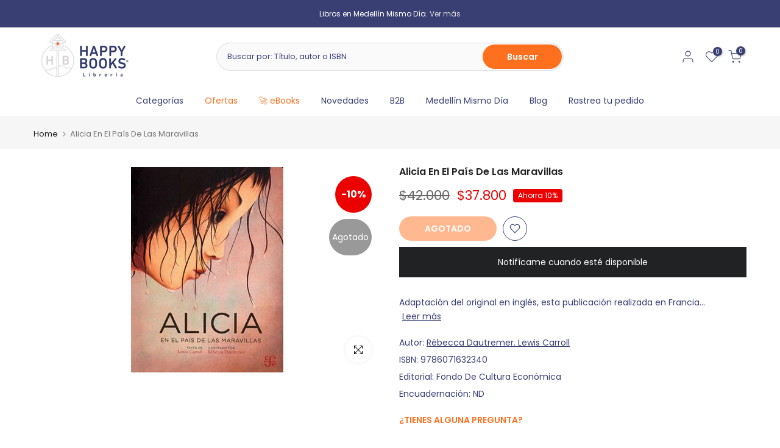

--- FILE ---
content_type: text/html; charset=utf-8
request_url: https://happybooks.com.co/recommendations/products?section_id=template--17536509870173__product-recommendations&product_id=6986836246621&limit=12
body_size: 3069
content:
<div id="shopify-section-template--17536509870173__product-recommendations" class="shopify-section t4s-section id_product-recommendations"><!-- sections/product-recommendation.liquid --><link href="//happybooks.com.co/cdn/shop/t/17/assets/section.css?v=100365795741953099561733167347" rel="stylesheet" type="text/css" media="all" />
<link href="//happybooks.com.co/cdn/shop/t/17/assets/collection-products.css?v=140025841708320544261733167347" rel="stylesheet" type="text/css" media="all" />
<link href="//happybooks.com.co/cdn/shop/t/17/assets/slider-settings.css?v=71994455485908024201733167347" rel="stylesheet" type="text/css" media="all" />
<link href="//happybooks.com.co/cdn/shop/t/17/assets/pre_flickityt4s.min.css?v=138396817673837276111733167347" rel="stylesheet" type="text/css" media="all" />
<link href="//happybooks.com.co/cdn/shop/t/17/assets/loading.css?v=142436169935756752221733167347" rel="stylesheet" media="print" onload="this.media='all'"><div class="t4s-section-inner t4s_nt_se_template--17536509870173__product-recommendations t4s_se_template--17536509870173__product-recommendations t4s-container-wrap "   style="--bg-color: ;--bg-gradient: ;--border-cl: ;--mg-top: 75px;--mg-right: auto;--mg-bottom: 50px;--mg-left:auto;--pd-top: ;--pd-right: ;--pd-bottom: ;--pd-left: ;--mgtb-top: 75px;--mgtb-right: auto;--mgtb-bottom: 50px;--mgtb-left: auto;--pdtb-top: ;--pdtb-right: ;--pdtb-bottom: ;--pdtb-left: ;--mgmb-top: 75px;--mgmb-right: auto;--mgmb-bottom: 30px;--mgmb-left: auto;--pdmb-top: ;--pdmb-right: ;--pdmb-bottom: ;--pdmb-left: ;" ><div class="t4s-container"><link href="//happybooks.com.co/cdn/shop/t/17/assets/top-head.css?v=175073709843651098881733167347" rel="stylesheet" type="text/css" media="all" />
	<div class="t4s-top-heading t4s_des_title_1 t4s-text-center" style="--heading-height: px;--tophead_mb: 30px;"><h3 class="t4s-section-title t4s-title"><span>También te podría interesar</span></h3>
</div><div data-collection-url=""  data-t4s-resizeobserver class="t4s-flicky-slider t4s_box_pr_slider t4s-products t4s-text-center t4s_rationt t4s_position_8 t4s_nt_cover t4s-slider-btn-style-outline t4s-slider-btn-round t4s-slider-btn-small t4s-slider-btn-cl-dark t4s-slider-btn-vi-1 t4s-slider-btn-hidden-mobile-true   t4s-row t4s-row-cols-lg-4 t4s-row-cols-md-2 t4s-row-cols-2 t4s-gx-md-30 t4s-gy-md-30 t4s-gx-10 t4s-gy-10 flickityt4s flickityt4s-later" data-flickityt4s-js='{"setPrevNextButtons":true,"arrowIcon":"1","imagesLoaded": 0,"adaptiveHeight": 0, "contain": 1, "groupCells": "100%", "dragThreshold" : 5, "cellAlign": "left","wrapAround": true,"prevNextButtons": true,"percentPosition": 1,"pageDots": false, "autoPlay" : 0, "pauseAutoPlayOnHover" : true }' style="--space-dots: 10px;--flickity-btn-pos: 30px;--flickity-btn-pos-mb: 10px;"><div class="t4s-product t4s-pr-grid t4s-pr-style2 t4s-pr-7941378375773  t4s-col-item" data-product-options='{ "id":"7941378375773","available":true, "handle":"libro-alicia-en-el-pais-de-las-maravillas-lewis-carroll-rebecca-dautremer-9786071608147", "isDefault": true, "VariantFirstID": 43536637362269, "customBadge":null, "customBadgeHandle":null,"dateStart":1752876796, "compare_at_price":9700000,"price":8730000, "isPreoder":false,"isExternal":false,"image2":false,"isGrouped":false,"maxQuantity":7 }'>
  <div class="t4s-product-wrapper">
    <div data-cacl-slide class="t4s-product-inner t4s-pr t4s-oh"><div class="t4s-product-img t4s_ratio" data-style="--aspect-ratioapt: 1.0">
    <img data-pr-img class="t4s-product-main-img lazyloadt4s" loading="lazy" src="[data-uri]" data-src="//happybooks.com.co/cdn/shop/files/14_13862cc2-dae5-4e05-84f9-e31af8cc8029.jpg?v=1752877404&width=1" data-widths="[100,200,400,600,700,800,900]" data-optimumx="1.5" data-sizes="auto" width="1080" height="1080" alt="Alicia en el país de las maravillas">
    <span class="lazyloadt4s-loader"></span>
    <div data-replace-img2></div>
    <noscript><img class="t4s-product-main-img" loading="lazy" src="//happybooks.com.co/cdn/shop/files/14_13862cc2-dae5-4e05-84f9-e31af8cc8029.jpg?v=1752877404&width=600"  alt="Alicia en el país de las maravillas"></noscript>
</div><div data-product-badge data-sort="sale,new,soldout,preOrder,custom" class="t4s-product-badge"></div>
      <div class="t4s-product-btns"><div class="t4s-pr-group-btns">
           <div data-replace-quickview data-tooltip="top"></div>
           <div data-replace-atc data-tooltip="top"></div><div data-replace-wishlist data-tooltip="top"></div><div data-replace-compare data-tooltip="top"></div>
        </div>
      </div><a data-pr-href class="t4s-full-width-link" href="/products/libro-alicia-en-el-pais-de-las-maravillas-lewis-carroll-rebecca-dautremer-9786071608147?pr_prod_strat=e5_desc&pr_rec_id=04fec46c5&pr_rec_pid=7941378375773&pr_ref_pid=6986836246621&pr_seq=uniform"></a>
    </div>
    <div class="t4s-product-info">
      <div class="t4s-product-info__inner"><div class="t4s-product-vendor"><a href="/collections/vendors?q=Lewis%20Carroll%2C%20Rebecca%20Dautremer">Lewis Carroll, Rebecca Dautremer</a></div><h3 class="t4s-product-title"><a data-pr-href href="/products/libro-alicia-en-el-pais-de-las-maravillas-lewis-carroll-rebecca-dautremer-9786071608147?pr_prod_strat=e5_desc&pr_rec_id=04fec46c5&pr_rec_pid=7941378375773&pr_ref_pid=6986836246621&pr_seq=uniform">Alicia en el país de las maravillas</a></h3><div class="t4s-product-price"data-pr-price data-product-price><del>$97.000</del><ins>$87.300</ins></div></div>
    </div>
  </div>
</div><div class="t4s-product t4s-pr-grid t4s-pr-style2 t4s-pr-6986630266973  t4s-col-item" data-product-options='{ "id":"6986630266973","available":true, "handle":"9788426143907-las-maravillas-de-alicia-hannah-read-baldrey-christine-leechi", "isDefault": true, "VariantFirstID": 40680504295517, "customBadge":null, "customBadgeHandle":null,"dateStart":1668054772, "compare_at_price":13570000,"price":12891500, "isPreoder":false,"isExternal":false,"image2":false,"isGrouped":false,"maxQuantity":1 }'>
  <div class="t4s-product-wrapper">
    <div data-cacl-slide class="t4s-product-inner t4s-pr t4s-oh"><div class="t4s-product-img t4s_ratio" data-style="--aspect-ratioapt: 0.82">
    <img data-pr-img class="t4s-product-main-img lazyloadt4s" loading="lazy" src="[data-uri]" data-src="//happybooks.com.co/cdn/shop/products/imagen-jrestrepo-1133853-0-0-0-100.jpg?v=1668054774&width=1" data-widths="[100,200,400,600,700,800,900]" data-optimumx="1.5" data-sizes="auto" width="984" height="1200" alt="Las Maravillas De Alicia">
    <span class="lazyloadt4s-loader"></span>
    <div data-replace-img2></div>
    <noscript><img class="t4s-product-main-img" loading="lazy" src="//happybooks.com.co/cdn/shop/products/imagen-jrestrepo-1133853-0-0-0-100.jpg?v=1668054774&width=600"  alt="Las Maravillas De Alicia"></noscript>
</div><div data-product-badge data-sort="sale,new,soldout,preOrder,custom" class="t4s-product-badge"></div>
      <div class="t4s-product-btns"><div class="t4s-pr-group-btns">
           <div data-replace-quickview data-tooltip="top"></div>
           <div data-replace-atc data-tooltip="top"></div><div data-replace-wishlist data-tooltip="top"></div><div data-replace-compare data-tooltip="top"></div>
        </div>
      </div><a data-pr-href class="t4s-full-width-link" href="/products/9788426143907-las-maravillas-de-alicia-hannah-read-baldrey-christine-leechi?pr_prod_strat=e5_desc&pr_rec_id=04fec46c5&pr_rec_pid=6986630266973&pr_ref_pid=6986836246621&pr_seq=uniform"></a>
    </div>
    <div class="t4s-product-info">
      <div class="t4s-product-info__inner"><div class="t4s-product-vendor"><a href="/collections/vendors?q=Hannah%20Read-Baldrey%20-%20Christine%20Leechi">Hannah Read-Baldrey - Christine Leechi</a></div><h3 class="t4s-product-title"><a data-pr-href href="/products/9788426143907-las-maravillas-de-alicia-hannah-read-baldrey-christine-leechi?pr_prod_strat=e5_desc&pr_rec_id=04fec46c5&pr_rec_pid=6986630266973&pr_ref_pid=6986836246621&pr_seq=uniform">Las Maravillas De Alicia</a></h3><div class="t4s-product-price"data-pr-price data-product-price><del>$135.700</del><ins>$128.915</ins></div></div>
    </div>
  </div>
</div><div class="t4s-product t4s-pr-grid t4s-pr-style2 t4s-pr-7961357090909  t4s-col-item" data-product-options='{ "id":"7961357090909","available":true, "handle":"libro-alicia-en-el-pais-de-las-maravillas-carroll-lewis-9786287624214", "isDefault": true, "VariantFirstID": 43622041387101, "customBadge":null, "customBadgeHandle":null,"dateStart":1756653823, "compare_at_price":null,"price":4500000, "isPreoder":false,"isExternal":false,"image2":false,"isGrouped":false,"maxQuantity":7 }'>
  <div class="t4s-product-wrapper">
    <div data-cacl-slide class="t4s-product-inner t4s-pr t4s-oh"><div class="t4s-product-img t4s_ratio" data-style="--aspect-ratioapt: 1.0">
    <img data-pr-img class="t4s-product-main-img lazyloadt4s" loading="lazy" src="[data-uri]" data-src="//happybooks.com.co/cdn/shop/files/25_c638bd4d-015d-4dd3-94d5-3fe5c7e6921b.jpg?v=1756654732&width=1" data-widths="[100,200,400,600,700,800,900]" data-optimumx="1.5" data-sizes="auto" width="1080" height="1080" alt="Alicia En El País De Las Maravillas">
    <span class="lazyloadt4s-loader"></span>
    <div data-replace-img2></div>
    <noscript><img class="t4s-product-main-img" loading="lazy" src="//happybooks.com.co/cdn/shop/files/25_c638bd4d-015d-4dd3-94d5-3fe5c7e6921b.jpg?v=1756654732&width=600"  alt="Alicia En El País De Las Maravillas"></noscript>
</div><div data-product-badge data-sort="sale,new,soldout,preOrder,custom" class="t4s-product-badge"></div>
      <div class="t4s-product-btns"><div class="t4s-pr-group-btns">
           <div data-replace-quickview data-tooltip="top"></div>
           <div data-replace-atc data-tooltip="top"></div><div data-replace-wishlist data-tooltip="top"></div><div data-replace-compare data-tooltip="top"></div>
        </div>
      </div><a data-pr-href class="t4s-full-width-link" href="/products/libro-alicia-en-el-pais-de-las-maravillas-carroll-lewis-9786287624214?pr_prod_strat=e5_desc&pr_rec_id=04fec46c5&pr_rec_pid=7961357090909&pr_ref_pid=6986836246621&pr_seq=uniform"></a>
    </div>
    <div class="t4s-product-info">
      <div class="t4s-product-info__inner"><div class="t4s-product-vendor"><a href="/collections/vendors?q=Carroll%2C%20Lewis">Carroll, Lewis</a></div><h3 class="t4s-product-title"><a data-pr-href href="/products/libro-alicia-en-el-pais-de-las-maravillas-carroll-lewis-9786287624214?pr_prod_strat=e5_desc&pr_rec_id=04fec46c5&pr_rec_pid=7961357090909&pr_ref_pid=6986836246621&pr_seq=uniform">Alicia En El País De Las Maravillas</a></h3><div class="t4s-product-price"data-pr-price data-product-price>$45.000
</div></div>
    </div>
  </div>
</div><div class="t4s-product t4s-pr-grid t4s-pr-style2 t4s-pr-6986942021725  t4s-col-item" data-product-options='{ "id":"6986942021725","available":true, "handle":"9788417835156-alicia-en-el-pais-de-los-pastelillos-berrondo-agrell-marie", "isDefault": true, "VariantFirstID": 40680996995165, "customBadge":null, "customBadgeHandle":null,"dateStart":1668078760, "compare_at_price":null,"price":7300000, "isPreoder":false,"isExternal":false,"image2":false,"isGrouped":false,"maxQuantity":1 }'>
  <div class="t4s-product-wrapper">
    <div data-cacl-slide class="t4s-product-inner t4s-pr t4s-oh"><div class="t4s-product-img t4s_ratio" data-style="--aspect-ratioapt: 1.0">
    <img data-pr-img class="t4s-product-main-img lazyloadt4s" loading="lazy" src="[data-uri]" data-src="//happybooks.com.co/cdn/shop/products/imagen-jrestrepo-2163858-0-0-0-100.jpg?v=1668078762&width=1" data-widths="[100,200,400,600,700,800,900]" data-optimumx="1.5" data-sizes="auto" width="1080" height="1080" alt="Alicia En El País De Los Pastelillos">
    <span class="lazyloadt4s-loader"></span>
    <div data-replace-img2></div>
    <noscript><img class="t4s-product-main-img" loading="lazy" src="//happybooks.com.co/cdn/shop/products/imagen-jrestrepo-2163858-0-0-0-100.jpg?v=1668078762&width=600"  alt="Alicia En El País De Los Pastelillos"></noscript>
</div><div data-product-badge data-sort="sale,new,soldout,preOrder,custom" class="t4s-product-badge"></div>
      <div class="t4s-product-btns"><div class="t4s-pr-group-btns">
           <div data-replace-quickview data-tooltip="top"></div>
           <div data-replace-atc data-tooltip="top"></div><div data-replace-wishlist data-tooltip="top"></div><div data-replace-compare data-tooltip="top"></div>
        </div>
      </div><a data-pr-href class="t4s-full-width-link" href="/products/9788417835156-alicia-en-el-pais-de-los-pastelillos-berrondo-agrell-marie?pr_prod_strat=e5_desc&pr_rec_id=04fec46c5&pr_rec_pid=6986942021725&pr_ref_pid=6986836246621&pr_seq=uniform"></a>
    </div>
    <div class="t4s-product-info">
      <div class="t4s-product-info__inner"><div class="t4s-product-vendor"><a href="/collections/vendors?q=Berrondo%20Agrell%20Marie">Berrondo Agrell Marie</a></div><h3 class="t4s-product-title"><a data-pr-href href="/products/9788417835156-alicia-en-el-pais-de-los-pastelillos-berrondo-agrell-marie?pr_prod_strat=e5_desc&pr_rec_id=04fec46c5&pr_rec_pid=6986942021725&pr_ref_pid=6986836246621&pr_seq=uniform">Alicia En El País De Los Pastelillos</a></h3><div class="t4s-product-price"data-pr-price data-product-price>$73.000
</div></div>
    </div>
  </div>
</div><div class="t4s-product t4s-pr-grid t4s-pr-style2 t4s-pr-7211679449181  t4s-col-item" data-product-options='{ "id":"7211679449181","available":true, "handle":"libro-maravillas-del-mundo-acuatico-dk-9780241642634", "isDefault": true, "VariantFirstID": 41334149087325, "customBadge":null, "customBadgeHandle":null,"dateStart":1700595433, "compare_at_price":null,"price":11900000, "isPreoder":false,"isExternal":false,"image2":false,"isGrouped":false,"maxQuantity":1 }'>
  <div class="t4s-product-wrapper">
    <div data-cacl-slide class="t4s-product-inner t4s-pr t4s-oh"><div class="t4s-product-img t4s_ratio" data-style="--aspect-ratioapt: 1.0">
    <img data-pr-img class="t4s-product-main-img lazyloadt4s" loading="lazy" src="[data-uri]" data-src="//happybooks.com.co/cdn/shop/files/Disenosintitulo-2023-11-22T050127.890.jpg?v=1700647298&width=1" data-widths="[100,200,400,600,700,800,900]" data-optimumx="1.5" data-sizes="auto" width="1080" height="1080" alt="Maravillas del mundo acuático">
    <span class="lazyloadt4s-loader"></span>
    <div data-replace-img2></div>
    <noscript><img class="t4s-product-main-img" loading="lazy" src="//happybooks.com.co/cdn/shop/files/Disenosintitulo-2023-11-22T050127.890.jpg?v=1700647298&width=600"  alt="Maravillas del mundo acuático"></noscript>
</div><div data-product-badge data-sort="sale,new,soldout,preOrder,custom" class="t4s-product-badge"></div>
      <div class="t4s-product-btns"><div class="t4s-pr-group-btns">
           <div data-replace-quickview data-tooltip="top"></div>
           <div data-replace-atc data-tooltip="top"></div><div data-replace-wishlist data-tooltip="top"></div><div data-replace-compare data-tooltip="top"></div>
        </div>
      </div><a data-pr-href class="t4s-full-width-link" href="/products/libro-maravillas-del-mundo-acuatico-dk-9780241642634?pr_prod_strat=e5_desc&pr_rec_id=04fec46c5&pr_rec_pid=7211679449181&pr_ref_pid=6986836246621&pr_seq=uniform"></a>
    </div>
    <div class="t4s-product-info">
      <div class="t4s-product-info__inner"><div class="t4s-product-vendor"><a href="/collections/vendors?q=DK">DK</a></div><h3 class="t4s-product-title"><a data-pr-href href="/products/libro-maravillas-del-mundo-acuatico-dk-9780241642634?pr_prod_strat=e5_desc&pr_rec_id=04fec46c5&pr_rec_pid=7211679449181&pr_ref_pid=6986836246621&pr_seq=uniform">Maravillas del mundo acuático</a></h3><div class="t4s-product-price"data-pr-price data-product-price>$119.000
</div></div>
    </div>
  </div>
</div><div class="t4s-product t4s-pr-grid t4s-pr-style2 t4s-pr-6986741743709  t4s-col-item" data-product-options='{ "id":"6986741743709","available":true, "handle":"9789585852945-paisajes-magicos-de-colombia-nd", "isDefault": true, "VariantFirstID": 40680709062749, "customBadge":null, "customBadgeHandle":null,"dateStart":1668065232, "compare_at_price":null,"price":16100000, "isPreoder":false,"isExternal":false,"image2":false,"isGrouped":false,"maxQuantity":7 }'>
  <div class="t4s-product-wrapper">
    <div data-cacl-slide class="t4s-product-inner t4s-pr t4s-oh"><div class="t4s-product-img t4s_ratio" data-style="--aspect-ratioapt: 1.124780316344464">
    <img data-pr-img class="t4s-product-main-img lazyloadt4s" loading="lazy" src="[data-uri]" data-src="//happybooks.com.co/cdn/shop/products/imagen-jrestrepo-1903494-0-0-0-100.jpg?v=1668065235&width=1" data-widths="[100,200,400,600,700,800,900]" data-optimumx="1.5" data-sizes="auto" width="640" height="569" alt="Paisajes Mágicos De Colombia">
    <span class="lazyloadt4s-loader"></span>
    <div data-replace-img2></div>
    <noscript><img class="t4s-product-main-img" loading="lazy" src="//happybooks.com.co/cdn/shop/products/imagen-jrestrepo-1903494-0-0-0-100.jpg?v=1668065235&width=600"  alt="Paisajes Mágicos De Colombia"></noscript>
</div><div data-product-badge data-sort="sale,new,soldout,preOrder,custom" class="t4s-product-badge"></div>
      <div class="t4s-product-btns"><div class="t4s-pr-group-btns">
           <div data-replace-quickview data-tooltip="top"></div>
           <div data-replace-atc data-tooltip="top"></div><div data-replace-wishlist data-tooltip="top"></div><div data-replace-compare data-tooltip="top"></div>
        </div>
      </div><a data-pr-href class="t4s-full-width-link" href="/products/9789585852945-paisajes-magicos-de-colombia-nd?pr_prod_strat=e5_desc&pr_rec_id=04fec46c5&pr_rec_pid=6986741743709&pr_ref_pid=6986836246621&pr_seq=uniform"></a>
    </div>
    <div class="t4s-product-info">
      <div class="t4s-product-info__inner"><div class="t4s-product-vendor"><a href="/collections/vendors?q=ND">ND</a></div><h3 class="t4s-product-title"><a data-pr-href href="/products/9789585852945-paisajes-magicos-de-colombia-nd?pr_prod_strat=e5_desc&pr_rec_id=04fec46c5&pr_rec_pid=6986741743709&pr_ref_pid=6986836246621&pr_seq=uniform">Paisajes Mágicos De Colombia</a></h3><div class="t4s-product-price"data-pr-price data-product-price>$161.000
</div></div>
    </div>
  </div>
</div><div class="t4s-product t4s-pr-grid t4s-pr-style2 t4s-pr-7323391885405  t4s-col-item" data-product-options='{ "id":"7323391885405","available":true, "handle":"libro-arte-para-ninos-nueva-edicion-dk-dk-9780241642962", "isDefault": true, "VariantFirstID": 41702693666909, "customBadge":null, "customBadgeHandle":null,"dateStart":1710851037, "compare_at_price":null,"price":9900000, "isPreoder":false,"isExternal":false,"image2":false,"isGrouped":false,"maxQuantity":1 }'>
  <div class="t4s-product-wrapper">
    <div data-cacl-slide class="t4s-product-inner t4s-pr t4s-oh"><div class="t4s-product-img t4s_ratio" data-style="--aspect-ratioapt: 1.0">
    <img data-pr-img class="t4s-product-main-img lazyloadt4s" loading="lazy" src="[data-uri]" data-src="//happybooks.com.co/cdn/shop/files/32_a474de3b-8860-4fed-9601-6a4617131845.jpg?v=1710854008&width=1" data-widths="[100,200,400,600,700,800,900]" data-optimumx="1.5" data-sizes="auto" width="1080" height="1080" alt="Arte para niños. Nueva edición">
    <span class="lazyloadt4s-loader"></span>
    <div data-replace-img2></div>
    <noscript><img class="t4s-product-main-img" loading="lazy" src="//happybooks.com.co/cdn/shop/files/32_a474de3b-8860-4fed-9601-6a4617131845.jpg?v=1710854008&width=600"  alt="Arte para niños. Nueva edición"></noscript>
</div><div data-product-badge data-sort="sale,new,soldout,preOrder,custom" class="t4s-product-badge"></div>
      <div class="t4s-product-btns"><div class="t4s-pr-group-btns">
           <div data-replace-quickview data-tooltip="top"></div>
           <div data-replace-atc data-tooltip="top"></div><div data-replace-wishlist data-tooltip="top"></div><div data-replace-compare data-tooltip="top"></div>
        </div>
      </div><a data-pr-href class="t4s-full-width-link" href="/products/libro-arte-para-ninos-nueva-edicion-dk-dk-9780241642962?pr_prod_strat=e5_desc&pr_rec_id=04fec46c5&pr_rec_pid=7323391885405&pr_ref_pid=6986836246621&pr_seq=uniform"></a>
    </div>
    <div class="t4s-product-info">
      <div class="t4s-product-info__inner"><div class="t4s-product-vendor"><a href="/collections/vendors?q=DK%20DK">DK DK</a></div><h3 class="t4s-product-title"><a data-pr-href href="/products/libro-arte-para-ninos-nueva-edicion-dk-dk-9780241642962?pr_prod_strat=e5_desc&pr_rec_id=04fec46c5&pr_rec_pid=7323391885405&pr_ref_pid=6986836246621&pr_seq=uniform">Arte para niños. Nueva edición</a></h3><div class="t4s-product-price"data-pr-price data-product-price>$99.000
</div></div>
    </div>
  </div>
</div><div class="t4s-product t4s-pr-grid t4s-pr-style2 t4s-pr-7064439193693  t4s-col-item" data-product-options='{ "id":"7064439193693","available":true, "handle":"9788426138033-adivina-en-que-pais-badstuber-mar", "isDefault": true, "VariantFirstID": 40934011568221, "customBadge":null, "customBadgeHandle":null,"dateStart":1677339910, "compare_at_price":9660000,"price":9177000, "isPreoder":false,"isExternal":false,"image2":false,"isGrouped":false,"maxQuantity":1 }'>
  <div class="t4s-product-wrapper">
    <div data-cacl-slide class="t4s-product-inner t4s-pr t4s-oh"><div class="t4s-product-img t4s_ratio" data-style="--aspect-ratioapt: 1.0">
    <img data-pr-img class="t4s-product-main-img lazyloadt4s" loading="lazy" src="[data-uri]" data-src="//happybooks.com.co/cdn/shop/products/2_ca38876b-d8c4-40dd-b69b-244297bb6514.jpg?v=1677340050&width=1" data-widths="[100,200,400,600,700,800,900]" data-optimumx="1.5" data-sizes="auto" width="1080" height="1080" alt="Adivina En Qué País">
    <span class="lazyloadt4s-loader"></span>
    <div data-replace-img2></div>
    <noscript><img class="t4s-product-main-img" loading="lazy" src="//happybooks.com.co/cdn/shop/products/2_ca38876b-d8c4-40dd-b69b-244297bb6514.jpg?v=1677340050&width=600"  alt="Adivina En Qué País"></noscript>
</div><div data-product-badge data-sort="sale,new,soldout,preOrder,custom" class="t4s-product-badge"></div>
      <div class="t4s-product-btns"><div class="t4s-pr-group-btns">
           <div data-replace-quickview data-tooltip="top"></div>
           <div data-replace-atc data-tooltip="top"></div><div data-replace-wishlist data-tooltip="top"></div><div data-replace-compare data-tooltip="top"></div>
        </div>
      </div><a data-pr-href class="t4s-full-width-link" href="/products/9788426138033-adivina-en-que-pais-badstuber-mar?pr_prod_strat=e5_desc&pr_rec_id=04fec46c5&pr_rec_pid=7064439193693&pr_ref_pid=6986836246621&pr_seq=uniform"></a>
    </div>
    <div class="t4s-product-info">
      <div class="t4s-product-info__inner"><div class="t4s-product-vendor"><a href="/collections/vendors?q=Badstuber%20Mar">Badstuber Mar</a></div><h3 class="t4s-product-title"><a data-pr-href href="/products/9788426138033-adivina-en-que-pais-badstuber-mar?pr_prod_strat=e5_desc&pr_rec_id=04fec46c5&pr_rec_pid=7064439193693&pr_ref_pid=6986836246621&pr_seq=uniform">Adivina En Qué País</a></h3><div class="t4s-product-price"data-pr-price data-product-price><del>$96.600</del><ins>$91.770</ins></div></div>
    </div>
  </div>
</div><div class="t4s-product t4s-pr-grid t4s-pr-style2 t4s-pr-7654885818461  t4s-col-item" data-product-options='{ "id":"7654885818461","available":true, "handle":"libro-cuaderno-de-aventuras-brodeur-keiko-9788416544882", "isDefault": true, "VariantFirstID": 42518674767965, "customBadge":null, "customBadgeHandle":null,"dateStart":1722034367, "compare_at_price":9300000,"price":8835000, "isPreoder":false,"isExternal":false,"image2":false,"isGrouped":false,"maxQuantity":1 }'>
  <div class="t4s-product-wrapper">
    <div data-cacl-slide class="t4s-product-inner t4s-pr t4s-oh"><div class="t4s-product-img t4s_ratio" data-style="--aspect-ratioapt: 1.0">
    <img data-pr-img class="t4s-product-main-img lazyloadt4s" loading="lazy" src="[data-uri]" data-src="//happybooks.com.co/cdn/shop/files/75.jpg?v=1722036846&width=1" data-widths="[100,200,400,600,700,800,900]" data-optimumx="1.5" data-sizes="auto" width="1080" height="1080" alt="Cuaderno De Aventuras">
    <span class="lazyloadt4s-loader"></span>
    <div data-replace-img2></div>
    <noscript><img class="t4s-product-main-img" loading="lazy" src="//happybooks.com.co/cdn/shop/files/75.jpg?v=1722036846&width=600"  alt="Cuaderno De Aventuras"></noscript>
</div><div data-product-badge data-sort="sale,new,soldout,preOrder,custom" class="t4s-product-badge"></div>
      <div class="t4s-product-btns"><div class="t4s-pr-group-btns">
           <div data-replace-quickview data-tooltip="top"></div>
           <div data-replace-atc data-tooltip="top"></div><div data-replace-wishlist data-tooltip="top"></div><div data-replace-compare data-tooltip="top"></div>
        </div>
      </div><a data-pr-href class="t4s-full-width-link" href="/products/libro-cuaderno-de-aventuras-brodeur-keiko-9788416544882?pr_prod_strat=e5_desc&pr_rec_id=04fec46c5&pr_rec_pid=7654885818461&pr_ref_pid=6986836246621&pr_seq=uniform"></a>
    </div>
    <div class="t4s-product-info">
      <div class="t4s-product-info__inner"><div class="t4s-product-vendor"><a href="/collections/vendors?q=Brodeur%2C%20Keiko">Brodeur, Keiko</a></div><h3 class="t4s-product-title"><a data-pr-href href="/products/libro-cuaderno-de-aventuras-brodeur-keiko-9788416544882?pr_prod_strat=e5_desc&pr_rec_id=04fec46c5&pr_rec_pid=7654885818461&pr_ref_pid=6986836246621&pr_seq=uniform">Cuaderno De Aventuras</a></h3><div class="t4s-product-price"data-pr-price data-product-price><del>$93.000</del><ins>$88.350</ins></div></div>
    </div>
  </div>
</div><div class="t4s-product t4s-pr-grid t4s-pr-style2 t4s-pr-7211678629981  t4s-col-item" data-product-options='{ "id":"7211678629981","available":true, "handle":"libro-maravillas-naturales-album-ilustrado-dk-9780241469279", "isDefault": true, "VariantFirstID": 41334148268125, "customBadge":null, "customBadgeHandle":null,"dateStart":1700595391, "compare_at_price":null,"price":11900000, "isPreoder":false,"isExternal":false,"image2":false,"isGrouped":false,"maxQuantity":2 }'>
  <div class="t4s-product-wrapper">
    <div data-cacl-slide class="t4s-product-inner t4s-pr t4s-oh"><div class="t4s-product-img t4s_ratio" data-style="--aspect-ratioapt: 1.0">
    <img data-pr-img class="t4s-product-main-img lazyloadt4s" loading="lazy" src="[data-uri]" data-src="//happybooks.com.co/cdn/shop/files/12_bf3d2672-0fd1-41d3-b82f-d1b30052a63e.jpg?v=1700596174&width=1" data-widths="[100,200,400,600,700,800,900]" data-optimumx="1.5" data-sizes="auto" width="1080" height="1080" alt="Maravillas naturales (Álbum ilustrado)">
    <span class="lazyloadt4s-loader"></span>
    <div data-replace-img2></div>
    <noscript><img class="t4s-product-main-img" loading="lazy" src="//happybooks.com.co/cdn/shop/files/12_bf3d2672-0fd1-41d3-b82f-d1b30052a63e.jpg?v=1700596174&width=600"  alt="Maravillas naturales (Álbum ilustrado)"></noscript>
</div><div data-product-badge data-sort="sale,new,soldout,preOrder,custom" class="t4s-product-badge"></div>
      <div class="t4s-product-btns"><div class="t4s-pr-group-btns">
           <div data-replace-quickview data-tooltip="top"></div>
           <div data-replace-atc data-tooltip="top"></div><div data-replace-wishlist data-tooltip="top"></div><div data-replace-compare data-tooltip="top"></div>
        </div>
      </div><a data-pr-href class="t4s-full-width-link" href="/products/libro-maravillas-naturales-album-ilustrado-dk-9780241469279?pr_prod_strat=e5_desc&pr_rec_id=04fec46c5&pr_rec_pid=7211678629981&pr_ref_pid=6986836246621&pr_seq=uniform"></a>
    </div>
    <div class="t4s-product-info">
      <div class="t4s-product-info__inner"><div class="t4s-product-vendor"><a href="/collections/vendors?q=DK">DK</a></div><h3 class="t4s-product-title"><a data-pr-href href="/products/libro-maravillas-naturales-album-ilustrado-dk-9780241469279?pr_prod_strat=e5_desc&pr_rec_id=04fec46c5&pr_rec_pid=7211678629981&pr_ref_pid=6986836246621&pr_seq=uniform">Maravillas naturales (Álbum ilustrado)</a></h3><div class="t4s-product-price"data-pr-price data-product-price>$119.000
</div></div>
    </div>
  </div>
</div></div></div></div></div>

--- FILE ---
content_type: text/javascript; charset=utf-8
request_url: https://happybooks.com.co/products/9786071632340-alicia-en-el-pais-de-las-maravillas-rebecca-dautremer-lewis-carroll.js?t=1769212572955
body_size: -27
content:
{"id":6986836246621,"title":"Alicia En El País De Las Maravillas","handle":"9786071632340-alicia-en-el-pais-de-las-maravillas-rebecca-dautremer-lewis-carroll","description":"\u003cp\u003eAdaptación del original en inglés, esta publicación realizada en Francia nos da una nueva visión del País de las Maravillas, donde todo tiene reglas que para Alicia parecen absurdas. En este lugar Alicia vivirá aventuras descabelladas y se encontrará con juegos y acertijos.  Encuadernación: tapa rústica Número de páginas: 180\u003c\/p\u003e","published_at":"2022-11-10T03:38:53-05:00","created_at":"2022-11-10T03:38:53-05:00","vendor":"Rébecca Dautremer. Lewis Carroll","type":"Libro","tags":["FCE","Fondo De Cultura Económica","LIBROFISICO","Literatura","Literatura universal","SALE"],"price":3780000,"price_min":3780000,"price_max":3780000,"available":false,"price_varies":false,"compare_at_price":4200000,"compare_at_price_min":4200000,"compare_at_price_max":4200000,"compare_at_price_varies":false,"variants":[{"id":40680827813981,"title":"Default Title","option1":"Default Title","option2":null,"option3":null,"sku":"9786071632340","requires_shipping":true,"taxable":false,"featured_image":null,"available":false,"name":"Alicia En El País De Las Maravillas","public_title":null,"options":["Default Title"],"price":3780000,"weight":200,"compare_at_price":4200000,"inventory_management":"shopify","barcode":null,"requires_selling_plan":false,"selling_plan_allocations":[]}],"images":["\/\/cdn.shopify.com\/s\/files\/1\/0595\/0881\/8013\/products\/imagen-jrestrepo-2005108-0-0-0-100.jpg?v=1668069535"],"featured_image":"\/\/cdn.shopify.com\/s\/files\/1\/0595\/0881\/8013\/products\/imagen-jrestrepo-2005108-0-0-0-100.jpg?v=1668069535","options":[{"name":"Title","position":1,"values":["Default Title"]}],"url":"\/products\/9786071632340-alicia-en-el-pais-de-las-maravillas-rebecca-dautremer-lewis-carroll","media":[{"alt":"Alicia En El País De Las Maravillas","id":24236624904285,"position":1,"preview_image":{"aspect_ratio":0.742,"height":337,"width":250,"src":"https:\/\/cdn.shopify.com\/s\/files\/1\/0595\/0881\/8013\/products\/imagen-jrestrepo-2005108-0-0-0-100.jpg?v=1668069535"},"aspect_ratio":0.742,"height":337,"media_type":"image","src":"https:\/\/cdn.shopify.com\/s\/files\/1\/0595\/0881\/8013\/products\/imagen-jrestrepo-2005108-0-0-0-100.jpg?v=1668069535","width":250}],"requires_selling_plan":false,"selling_plan_groups":[]}

--- FILE ---
content_type: text/javascript; charset=utf-8
request_url: https://happybooks.com.co/products/9786071632340-alicia-en-el-pais-de-las-maravillas-rebecca-dautremer-lewis-carroll.js?t=1769212572975
body_size: 371
content:
{"id":6986836246621,"title":"Alicia En El País De Las Maravillas","handle":"9786071632340-alicia-en-el-pais-de-las-maravillas-rebecca-dautremer-lewis-carroll","description":"\u003cp\u003eAdaptación del original en inglés, esta publicación realizada en Francia nos da una nueva visión del País de las Maravillas, donde todo tiene reglas que para Alicia parecen absurdas. En este lugar Alicia vivirá aventuras descabelladas y se encontrará con juegos y acertijos.  Encuadernación: tapa rústica Número de páginas: 180\u003c\/p\u003e","published_at":"2022-11-10T03:38:53-05:00","created_at":"2022-11-10T03:38:53-05:00","vendor":"Rébecca Dautremer. Lewis Carroll","type":"Libro","tags":["FCE","Fondo De Cultura Económica","LIBROFISICO","Literatura","Literatura universal","SALE"],"price":3780000,"price_min":3780000,"price_max":3780000,"available":false,"price_varies":false,"compare_at_price":4200000,"compare_at_price_min":4200000,"compare_at_price_max":4200000,"compare_at_price_varies":false,"variants":[{"id":40680827813981,"title":"Default Title","option1":"Default Title","option2":null,"option3":null,"sku":"9786071632340","requires_shipping":true,"taxable":false,"featured_image":null,"available":false,"name":"Alicia En El País De Las Maravillas","public_title":null,"options":["Default Title"],"price":3780000,"weight":200,"compare_at_price":4200000,"inventory_management":"shopify","barcode":null,"requires_selling_plan":false,"selling_plan_allocations":[]}],"images":["\/\/cdn.shopify.com\/s\/files\/1\/0595\/0881\/8013\/products\/imagen-jrestrepo-2005108-0-0-0-100.jpg?v=1668069535"],"featured_image":"\/\/cdn.shopify.com\/s\/files\/1\/0595\/0881\/8013\/products\/imagen-jrestrepo-2005108-0-0-0-100.jpg?v=1668069535","options":[{"name":"Title","position":1,"values":["Default Title"]}],"url":"\/products\/9786071632340-alicia-en-el-pais-de-las-maravillas-rebecca-dautremer-lewis-carroll","media":[{"alt":"Alicia En El País De Las Maravillas","id":24236624904285,"position":1,"preview_image":{"aspect_ratio":0.742,"height":337,"width":250,"src":"https:\/\/cdn.shopify.com\/s\/files\/1\/0595\/0881\/8013\/products\/imagen-jrestrepo-2005108-0-0-0-100.jpg?v=1668069535"},"aspect_ratio":0.742,"height":337,"media_type":"image","src":"https:\/\/cdn.shopify.com\/s\/files\/1\/0595\/0881\/8013\/products\/imagen-jrestrepo-2005108-0-0-0-100.jpg?v=1668069535","width":250}],"requires_selling_plan":false,"selling_plan_groups":[]}